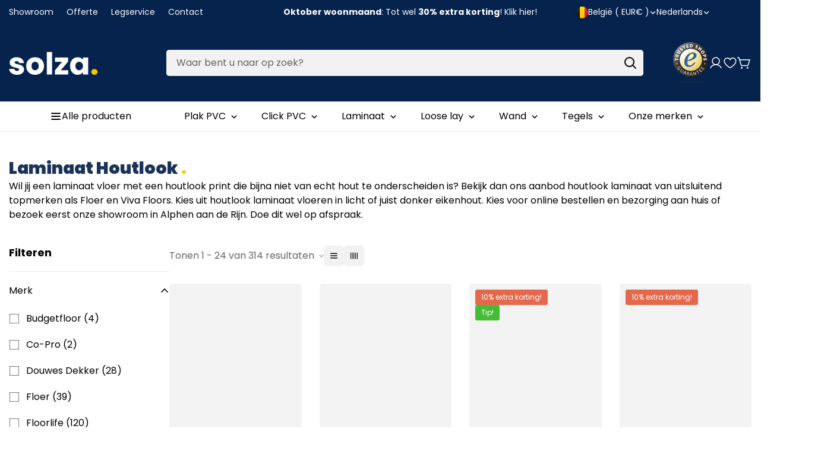

--- FILE ---
content_type: text/css
request_url: https://www.solza.be/cdn/shop/t/22/assets/collection.css?v=36512822347218661001739294500
body_size: 1985
content:
.m-main-collection{--m-sidebar-width: 270px;--m-section-gap: 30px}.m-main-collection__wrapper>*{transition:all var(--m-duration-default, 0.25s) ease}.m-main-collection__empty{color:rgb(var(--color-foreground-secondary));padding:100px 0}.m-main-collection__empty p{margin-top:20px}.m-main-collection__top{padding-bottom:30px}.m-main-collection__top-title{margin-bottom:6px;font-weight:var(--m-font-weight, 500)}.m-main-collection__content{max-width:100%}@media screen and (min-width: 1280px){.m-main-collection.m-section--boxed .m-sidebar--left .m-sidebar__content,.m-main-collection.m-section--boxed .m-sidebar--right .m-sidebar__content{position:relative;padding-top:var(--m-sidebar-boxed-py);padding-bottom:var(--m-sidebar-boxed-py);border-radius:var(--boxed-radius, 0px)}.m-main-collection.m-section--boxed .m-sidebar--left .m-sidebar__content:after,.m-main-collection.m-section--boxed .m-sidebar--right .m-sidebar__content:after{content:"";position:absolute;top:0;left:0;right:0;bottom:0;pointer-events:none;border-width:1px;border-style:solid;border-color:rgb(var(--color-border));border-radius:inherit}.m-main-collection.m-section--boxed .m-sidebar--left .m-sidebar__filter,.m-main-collection.m-section--boxed .m-sidebar--left .m-sidebar__title,.m-main-collection.m-section--boxed .m-sidebar--right .m-sidebar__filter,.m-main-collection.m-section--boxed .m-sidebar--right .m-sidebar__title{padding-left:var(--m-sidebar-boxed-py);padding-right:var(--m-sidebar-boxed-py)}.m-main-collection.m-section--boxed .m-sidebar--left .m-sidebar--header-separated .m-sidebar__content,.m-main-collection.m-section--boxed .m-sidebar--right .m-sidebar--header-separated .m-sidebar__content{padding-top:var(--m-filter-py)}}.m-main-collection.m-section--boxed .m-main-collection__top{padding-bottom:0}.m-main-collection.m-section--boxed .m-pagination{padding-top:0;margin-top:0}.m-main-collection.m-section--grid-bordered .m-collection-products,.m-main-collection.m-section--grid-bordered .m-search-result{--column-gap: 0 !important;--column-gap-mobile: 0 !important;--row-gap-mobile: 0 !important;--row-gap: 0 !important}.m-main-collection.m-section--grid-bordered .m-section__content:not(.m-collection-products,.m-search-result){--m-section-boxed-px: 15px;--m-section-boxed-py: 18px}@media screen and (min-width: 768px){.m-main-collection.m-section--grid-bordered .m-section__content:not(.m-collection-products,.m-search-result){--m-section-boxed-px: 30px;--m-section-boxed-py: 30px}}.m-main-collection.m-section--grid-bordered .m-main-collection__top{border-bottom:1px solid rgb(var(--color-border));padding-bottom:var(--m-section-boxed-py)}.m-main-collection.m-section--grid-bordered .m-pagination{margin:0;position:relative;padding-top:var(--m-section-boxed-py)}.m-main-collection.m-section--grid-bordered .m-pagination:before{content:"";position:absolute;top:-1px;left:0;right:0;bottom:0;pointer-events:none;border-width:1px 0 0 0;border-style:solid;border-color:rgb(var(--color-border));border-radius:inherit}.m-sidebar{--m-bg-opacity: 0;touch-action:none;transition-duration:var(--m-duration-default, 0.25s);transition-property:color,background-color,border-color,text-decoration-color,fill,stroke;transition-timing-function:cubic-bezier(0.4, 0, 0.2, 1);background:rgba(var(--color-foreground), var(--m-bg-opacity))}.m-sidebar__content{--m-translate-x: -100%;position:relative;width:100%;overscroll-behavior:contain;display:inline-block;transition-duration:var(--m-duration-default, 0.25s);transition-property:transform;transition-timing-function:cubic-bezier(0.4, 0, 0.2, 1);background-color:rgb(var(--color-background))}@media screen and (max-width: 1279px){.m-sidebar__content{overflow-x:hidden;overflow-y:auto}}@media screen and (max-width: 767px){.m-sidebar__content{width:calc(100% - 40px)}}.m-sidebar__filter .m-widget--collection responsive-image{margin-right:10px;width:50px}.m-sidebar__title{margin-bottom:24px}.m-sidebar__close{position:absolute;cursor:pointer;top:16px;right:16px}.m-sidebar--fixed .m-sidebar{position:fixed;top:0;left:0;right:0;bottom:0;display:none;z-index:100}.m-sidebar--fixed .m-sidebar__content{padding:20px;width:405px;max-width:100%;height:100%;transform:translate3d(var(--m-translate-x), 0, 0)}@media screen and (max-width: 767px){.m-sidebar--fixed .m-sidebar__content{width:calc(100% - 40px)}}.m-sidebar--left,.m-sidebar--right{gap:var(--m-section-gap)}@media screen and (min-width: 1280px){.m-sidebar--left .m-sidebar,.m-sidebar--right .m-sidebar{flex:0 0 var(--m-sidebar-width);width:var(--m-sidebar-width)}.m-sidebar--left .m-sidebar--header-separated,.m-sidebar--right .m-sidebar--header-separated{--m-filter-py: 20px}.m-sidebar--left .m-sidebar--header-separated .m-sidebar__title,.m-sidebar--right .m-sidebar--header-separated .m-sidebar__title{border-width:0 0 1px 0;border-style:solid;border-color:rgb(var(--color-border));padding-bottom:var(--m-filter-py);margin-bottom:20px}}@media screen and (max-width: 1279px){.m-sidebar--left .m-sidebar,.m-sidebar--right .m-sidebar{position:fixed;top:0;left:0;right:0;bottom:0;display:none;z-index:100}.m-sidebar--left .m-sidebar__content,.m-sidebar--right .m-sidebar__content{padding:20px;width:405px;max-width:100%;height:100%;transform:translate3d(var(--m-translate-x), 0, 0)}}.m-sidebar--right{flex-direction:row-reverse}@media screen and (max-width: 1279px){.m-sidebar--blank-title .m-sidebar__content{padding-top:50px}}.m-sidebar--fixed .m-sidebar--blank-title .m-sidebar__content{padding-top:50px}.m-facets--scroll-content{padding:1px 15px 1px 1px;overflow-x:hidden;overflow-y:auto;max-height:var(--max-height, 300px)}.m-facets--swatches{display:flex;flex-wrap:wrap;gap:12px}.m-facets--swatches .m-facet{display:inline-flex;align-items:center;line-height:1}.m-facets--swatches .m-facet a{display:flex;align-items:center;text-align:center;justify-content:center;transition:all var(--m-duration-default, 0.25s)}.m-facets--swatches-show-label{flex-flow:column;gap:0}.m-facets--swatches-show-label .m-facet{padding:8px 0}.m-facet__product-count{margin-left:4px;flex-shrink:0}.m-facet--checkbox{flex-grow:1;cursor:pointer;position:relative;display:flex;word-break:break-word;line-height:1.5;padding:10px 0}.m-facet--checkbox input[type=checkbox]{position:absolute;opacity:1;width:1.6rem;height:1.6rem;top:.7rem;left:.8rem;z-index:-1;appearance:none;-webkit-appearance:none;display:none}.m-facet--checkbox input[type=checkbox]:checked~.icon-checkmark{visibility:visible}.m-facet--checkbox .icon-checkmark{visibility:hidden;position:absolute;left:3px;z-index:5;top:14px}.m-facet--checkbox>svg{margin-right:12px;flex-shrink:0;margin-top:4px}.m-facet--checkbox__disabled{opacity:.3;cursor:no-drop !important}.m-facet--color{margin:0}.m-facet--color label{cursor:pointer}.m-facet--color:hover .m-facet__label,.m-facet--color input:checked~.m-facet__label{box-shadow:0 0 0 1px #000,inset 0 0 0 3px #fff}.m-facet--color .m-facet__label{--m-box-shadow-color: rgb(0 0 0 / 10%);display:inline-flex;width:32px;height:32px;position:relative;border-radius:50%;box-shadow:0 0 0 1px var(--m-box-shadow-color);transition:box-shadow var(--m-duration-default, 0.25s) ease,transform var(--m-duration-default, 0.25s) ease}.m-facet--color .m-facet__label *{pointer-events:none}.m-facet--color .m-facet__label a{pointer-events:auto;font-size:0;width:100%;height:100%;display:block}.m-facet--color.active .m-facet__label,.m-facet--color:hover .m-facet__label{box-shadow:0 0 0 1px #000,inset 0 0 0 3px #fff}.m-facet--button a{padding:6px 12px;background:rgba(0,0,0,0);color:rgb(var(--color-primary));min-width:42px;min-height:42px;border:1px solid #bdbdbd;border-radius:5px;transition:border-color var(--m-duration-default, 0.25s) ease,background var(--m-duration-default, 0.25s) ease}.m-facet--button a:hover{background:var(--color-btn-bg-hover);color:var(--color-btn-text-hover);border-color:var(--color-btn-bg-hover)}.m-facet--button.active a{background:rgb(var(--color-primary));color:rgba(var(--text-white), 1);border-color:rgb(var(--color-primary))}.m-facet--show-label{position:relative}.m-facet--show-label a{justify-content:flex-start !important;padding-left:8px;flex:1}.m-active-facets__item{background:rgb(var(--color-secondary-button));color:rgb(var(--color-secondary-button-text));display:flex;align-items:center;justify-content:center;cursor:pointer;padding:6px 12px;margin-top:10px;margin-right:10px;text-transform:capitalize;border-radius:5px;line-height:1;font-size:15px;transition:all var(--m-duration-default, 0.25s) ease}.m-active-facets__item:hover{background:rgb(var(--color-button));color:rgb(var(--color-button-text))}.m-active-facets__item-remove-all,.m-active-facets__item-remove-all:hover{background-color:rgba(0,0,0,0)}.m-active-facets__remove-icon{margin-right:8px}.m-active-facets__remove-icon+span>span{margin:0 4px}.m-active-facets__remove-all{color:rgb(var(--color-foreground-secondary));text-decoration-line:underline;font-weight:400}.m-active-facets__remove-all:hover{color:rgb(var(--color-primary))}.m-active-facets>ul{gap:8px 16px}.m-facets-price{display:block;padding:10px 2px;--color: #222;--color-bar: rgba(223,223,223);--color-box-shadow: #FFFFFF}.m-facets-price__ranges{position:relative;height:5px;background:linear-gradient(to right, var(--color-bar) var(--from), var(--color) var(--from), var(--color) var(--to), var(--color-bar) var(--to));border-radius:4px;margin-top:16px;margin-bottom:28px}.m-facets-price__range{-webkit-appearance:none;appearance:none;width:100%;background:rgba(0,0,0,0);pointer-events:none;height:5px;vertical-align:top;outline:none;border:none;padding:0}.m-facets-price__range:last-child{position:absolute;left:0;top:0}.m-facets-price__range::-webkit-slider-thumb{-webkit-appearance:none;appearance:none}.m-facets-price__range::-webkit-slider-thumb{position:relative;height:14px;width:14px;border-radius:100%;border:none;cursor:pointer;margin-top:-5px;z-index:1;box-shadow:0 0 0 14px var(--color) inset,0 0 0 2px var(--color-box-shadow);transition:transform var(--m-duration-default, 0.25s) linear;transform:scale(1.3)}.m-facets-price__range::-webkit-slider-thumb:hover{transform:scale(1.5)}.m-facets-price__range::-webkit-slider-runnable-track{width:100%;height:5px;cursor:pointer;background:#f5f5f5;border-radius:4px;border:none}.m-facets-price__range::-moz-range-thumb{height:14px;width:14px;border-radius:100%;border:none;cursor:pointer;box-shadow:0 0 0 14px var(--color) inset,0 0 0 2px var(--color-box-shadow);transform:scale(1.3)}.m-facets-price__range::-moz-range-thumb:hover{transform:scale(1.5)}.m-facets-price__range::-moz-range-progress,.m-facets-price__range::-moz-range-track{width:100%;height:5px;cursor:pointer;border-radius:4px;border:none}.m-facets-price__range::-moz-range-progress{background-color:rgba(0,0,0,.7)}.m-facets-price__range::-moz-range-track{background-color:#f5f5f5}.m-facets-price__range::-webkit-slider-runnable-track{background:none}.m-facets-price__range::-webkit-slider-thumb{pointer-events:auto}.m-facets-price__range::-moz-range-progress,.m-facets-price__range::-moz-range-track{background:none}.m-facets-price__range::-moz-range-thumb{pointer-events:auto;transform:scale(1.3)}.m-facets-price__input{display:flex;justify-content:space-between;align-items:center}.m-facets-price__field{position:relative;flex:1}.m-facets-price__field-currency{position:absolute;left:12px;top:50%;transform:translateY(-50%)}.m-facets-price__field .form-field--input{padding-left:22px;padding-right:12px;text-align:right;font-size:14px;min-height:44px}.m-facets-price__to{margin:0 15px}.m-collection-toolbar{color:rgb(var(--color-foreground-secondary))}.m-collection-toolbar__wrapper{gap:15px;padding:6px 0;margin:-6px 0}@media screen and (max-width: 767px){.m-collection-toolbar__wrapper{flex-wrap:wrap;padding:0;margin:0}}.m-collection-toolbar .m-filter-button,.m-collection-toolbar .m-sortby-button{gap:8px}.m-collection-toolbar .m-sortby-button [data-sortby-option]{overflow:hidden;display:-webkit-box;-webkit-line-clamp:1;-webkit-box-orient:vertical}@media screen and (max-width: 767px){.m-collection-toolbar{position:sticky;top:0;z-index:11;background-color:rgb(var(--color-background))}.m-collection-toolbar--sticky{position:fixed;top:0;left:0;right:0;padding:15px 15px 20px;z-index:12;box-shadow:0 5px 8px 0 rgba(var(--color-foreground), 0.05)}}.m-collection-toolbar__left,.m-collection-toolbar__right{gap:15px}@media screen and (min-width: 768px){.m-collection-toolbar__left,.m-collection-toolbar__right{gap:30px}}.m-collection-toolbar__column-switcher{gap:10px}.m-collection-toolbar__column-switcher>button{background:rgb(var(--color-secondary-button));color:rgb(var(--color-secondary-button-text));width:34px;height:34px;display:flex;align-items:center;justify-content:center;border-radius:var(--border-radius, 5px);transition:all var(--m-duration-default, 0.25s) ease}.m-collection-toolbar__column-switcher>button.active,.m-collection-toolbar__column-switcher>button:hover{background:rgb(var(--color-button));color:rgb(var(--color-button-text))}.m-sortby-mobile__wrapper{--m-bg-opacity: 0;touch-action:none;position:fixed;z-index:100;top:0;right:0;left:0;bottom:0;transition-property:color,background-color,border-color,text-decoration-color,fill,stroke;transition-timing-function:cubic-bezier(0.4, 0, 0.2, 1);transition-duration:var(--m-duration-default, 0.25s);display:none;background-color:rgb(0 0 0/var(--m-bg-opacity))}.m-sortby-mobile__content{--m-translate-y: 100%;touch-action:none;position:absolute;bottom:0px;left:0px;display:inline-block;width:100%;overflow-y:auto;transition-property:transform;transition-timing-function:cubic-bezier(0.4, 0, 0.2, 1);transition-duration:var(--m-duration-default, 0.25s);padding:30px 0;transform:translate3d(0, var(--m-translate-y), 0);background-color:rgb(var(--color-background))}.m-sortby-mobile__close{position:absolute;padding:12px;right:0;top:0}.m-sortby-mobile__title{padding:0 16px;margin-bottom:10px;display:block}.m-sortby-mobile__item{padding:12px 16px;line-height:1;color:rgba(var(--color-foreground), 0.75);cursor:pointer}.m-sortby-mobile__item.active,.m-sortby-mobile__item:hover{text-decoration:underline;color:rgb(var(--color-foreground))}.m-collection-products--list{grid-template-columns:repeat(1, minmax(0, 1fr))}.m-collection-page__breadcrumb{border-bottom:1px solid rgb(var(--color-border));border-top:1px solid rgb(var(--color-border))}


--- FILE ---
content_type: text/css
request_url: https://www.solza.be/cdn/shop/t/22/assets/custom.css?v=15290538667220991981739294500
body_size: 7523
content:
/** Shopify CDN: Minification failed

Line 465:25 Unexpected "gt"

**/

.m-topbar-section{
  z-index: 90!important;
}


/* FOXKIT */
.m-megamenu__navigation-container.m-foxkit-menu-desktop {
  padding-bottom: 26px;
}
.template-product .foxkit-product-bundles__sub-total,
.template-product .foxkit-product-bundles__save-amount {
  font-size: calc(var(--font-h5-desktop) * 1px);
  font-weight: 500;
}
.template-product .foxkit-product-bundles__total-amount {
  font-size: calc(var(--font-base-small-size) * 1px);
}

body .foxkit-product-bundles__total-label {
  color: #000;
}
body .foxkit-product-bundles__sub-total {
  color: #AE5000;
}

body .foxkit-product-bundles__total-amount {
  font-size: 14px;
  margin-right: 0;
}
body .foxkit-card__prices>:not(.foxkit-hidden)+* {
  margin-left: 0;
}
body .foxkit-product-bundles .foxkit-product-card__checkbox-label {
  width: 18px;
  height: 18px;
}
body .foxkit-product-bundles .foxkit-product-card__checkmark:after {
  left: 6px;
  top: 2px;
}
body .foxkit-product-bundles .foxkit-product-card__title {
 font-weight: 500; 
}
body .foxkit-product-bundles .foxkit-product-card__variants {
  align-items: center;
}

/* END FOXKIT */

.m-collection-card__title,
.m-product-card__title,
.m-article-card__title,
.m-price__sale .m-price-item--last,
.m-product-card__tag-name,
.m-header__top .m-icon-text,
.main-product__block .m-product-shipping__title,
.m-product-details-tabs .m-tab-header,
.m-megamenu__toggle,
.m-product-tag {
  font-weight: 500;
}
.m-predictive-search__heading {
  font-family: var(--font-stack-body);
  font-size: var(--font-base-size);
  font-weight: 500;
}
.m-megamenu__toggle {
  --toggle-border-radius: 0;
}

.template-product .m-tabs__header {
  justify-content: start;
}
.template-product .m-product-details-tabs .m-tab-header {
  margin-left: 0;
  margin-right: 80px;
}
.template-product .m-product-details-tabs .m-page-width {
  max-width: 1200px;
}
.m-megamenu__navigation-container {
  padding: 17px 0;
  --menu-item-hover-background: 255, 255, 255;
  --menu-item-hover-background-opacity: 1;
  --box-shadow-value: 0 10px 20px 0;
  --navigation-border-width: 0;
}
.m-megamenu__menu-item {
  --corner-radius: 5px;
}
.m-main-product .main-product__block .product-block-group--price .m-price {
  font-size: 20px;
}
.m-main-product
  .main-product__block
  .product-block-group--price
  .m-price__sale
  .m-price-item--regular {
  font-size: calc(var(--font-base-size, 16) * 1px);
}
.m-collection-page-header__inner .m-collection-page-header__description {
  margin-top: 12px;
}


.m-quantity {
  --color-form-field: #ffffff;
}
.m-search-form select {
  --form-field-horizontal-spacing: 17px;
}
.m-search-form__select {
  --form-field-horizontal-spacing: 18px;
  --color-border: 0, 0, 0, 0.1;
}
.m-newsletter-form__wrapper .m-newsletter-form__button {
  padding-right: 12px;
}
.m-breadcrumb {
  --breadcrum-spacing-top: 14px;
}
.m-main-product .main-product__block-title + .main-product__block-rating svg,
.m-product-featured__review svg {
  width: 14px;
  height: 14px;
}
.m-main-product .main-product__block-title + .main-product__block-rating span,
.m-product-featured__review span {
  font-size: 14px;
  color: rgb(var(--color-foreground-secondary));
}
.m-product-tag {
  padding: 6px 10px;
}
.template-product .m-section-apps .m-page-width {
  max-width: 1180px;
  margin: 0 auto;
}

.template-product .m-complementary-products .m-product-card {
  padding: 10px;
}
.m-modal-quickview .m-modal--close svg {
  width: 20px;
  height: 20px;
}
.m-breadcrumb--separator svg {
  color: rgb(var(--color-foreground-secondary));
}
@media (min-width: 768px) {
  .template-product .m-breadcrumb {
    display: none;
  }
  .main-product__block .m-breadcrumb {
    display: block;
  }
}
@media (min-width: 1024px) {
  .m-collection-page-header.m-collection-page-header--small {
    padding: 44px 0 80px;
  }
}
.m-custom-newsletter .form-field {
  --form-field-vertical-spacing: 12px;
  --form-field-horizontal-spacing: 16px;
  height: 50px;
  line-height: 50px;
}
.m-footer-widget__info .social-media-links a {
  color: rgb(var(--color-foreground));
}
.m-footer-widget__info .social-media-links a:hover {
  color: rgb(var(--color-foreground-seccondary));
}
@media screen and (max-width: 1279px) {
  .m-header__top {
    border-bottom: 1px solid rgb(var(--color-border));
  }
  .m-collection-page-header.m-collection-page-header--small {
    padding: 24px 0;
  }
  .m-filter-button {
    margin: 0;
  }
}

@media screen and (max-width: 767px) {
  .m-section--padding {
    --min-section-padding-top: 32px;
    --min-section-padding-bottom: 32px;
  }
  .template-product .m-tabs--responsive .m-accordion--item {
    margin-bottom: 0;
  }
  .template-product .m-product-collapsible .m-accordion--item-button {
    padding: 20px 0;
  }
  .m-header__heading--logo-wrapper {
    max-width: 125px;
  }
  .m-collection-page-header__inner {
    text-align: left;
  }
  .m-main-product__info .main-product__block-breadcrumb {
    display: none;
  }
  .m-breadcrumb {
    --breadcrum-spacing-top: 12px;
  }
}



html {
scroll-behavior: smooth;
}

section.sf-header header.bg-white.sf-header__desktop .sf-menu-wrapper__desktop, section.sf-header header.bg-white.sf-header__desktop .sf-menu-logo-bar svg path {
    color: white;
    fill: white!important;
}

.sf-header .sf-menu-item>a:hover {
  color: white !important;
}

@media only screen and (max-width: 767px) {
div.sf-grid div.image-card {
    overflow-x: hidden;
}
}

/* Custom CSS */

/* Topbar CSS */

.sf-topbar {
    border: none;
    background-color: #1b3359;
    color: white;
}

.sf-topbar .sf__text-link {
    color: white;
}

/* Einde Topbar CSS */

[id$="16225125199f82d8fe"] .section-my {
    padding-top: 15px;
    padding-bottom: 15px;
    margin-bottom: 0;
    margin-top: 0;
}

.sf__font-normal {
    font-weight: 400;
}

[id$="16225316461d1cff80"] .collection-card__info h3 a {
    font-weight: 400;
    font-size: 24px;
    line-height: 34px;
    margin-bottom: 4px;
}

[id$="16225316461d1cff80"] .collection-card__info p {
    color: #666;
}

[id$="16225125199f82d8fe"] .sf-icon-box__text h3 {
    line-height: 26px;
    font-size: 20px;
    font-weight: 500;
}

@media (min-width: 1536px) {
    [id$="1621243260e1af0c20"] .slide__block-title {
        font-size: 100px;
        line-height: 95px;
    }
}

@media (max-width: 576px) {

    [id$="1621243260e1af0c20"] a.sf__mobile-button,
    [id$="162251092958fcda7c"] .sf__btn-primary,
    [id$="162251092958fcda7c"] .sf__btn-secondary {
        width: 100%;
    }

    [id$="16225316461d1cff80"] .section__heading {
        text-align: center;
    }

    [id$="16225316461d1cff80"] .collection-card__info h3 a {
        font-weight: 500;
    }

    [id$="16225316461d1cff80"] .collection-card__info p {
        font-size: 14px;
        line-height: 20px;
    }

    [id$="16225125199f82d8fe"] .sf-icon-box__text h3 {
        font-size: 18px;
        margin-bottom: 2px;
    }
}

.image-card .sf-image,
.collection-card__image {
    border-radius: 4px;
}

[id$="1659076640d132ac34"] .section-my {
    margin-top: 0px !important;
}

.collection-card__info h3 a {
    color: white !important;
}

.sf__pcard-content {
    padding-left: 20px;
    padding-right: 20px;
    padding-bottom: 20px;
    text-align: center;
}

.collection-description {
    margin-bottom: 85px;
}

.collection-description h2 {
    font-size: 32px;
    margin-bottom: 12px;
}

.collection-description h3 {
    font-size: 25px;
    margin-bottom: 12px;
}

.collection-description p {
    margin-bottom: 25px;
}

.collection-description a {
    text-decoration: underline;
}

.search-container {
    background-color: #1b3359 !important;
    color: white;
}

.flex form {
    color: black;
}

.sf__topbar-inner .sf__custom-select .select-selected,
.sf__topbar-inner .sf__select .select-selected{
    color: white;
}

.sf-header__bg {
    background: #1b3359 !important;
}

.section__header {
    margin-bottom: 30px;
}

.sf-menu__banner {
    color: white;
}

.collection-header {
    padding-bottom: 0px !important;
}

.section-py {
    padding-top: 50px;
    padding-bottom: 50px;
    margin-bottom: 0px;
}

.section-my {
    padding-top: 50px;
    padding-bottom: 50px;
    margin-bottom: 0px;
}

.imagecardshome {
    margin-top: -40px;
}

.usp-home {
    margin-top: -15px;
    margin-bottom: -15px;
}

.pvchome {
    margin-top: -50px;
    margin-bottom: -25px;
}

.prose :where(table):not(:where([class~=not-prose] *)) {
    font-size: 16px;
}

.f-popup__teaser svg {
    display: none;
}

.prod__sticky-atc .product-samples-button-wrap {
    display: none;
}

.sf__pcard {
    border: 1px solid #efefef;
    padding: 0;
    border-radius: 4px;
}

.main-product__block-visitors {
    margin-top: 0.5rem !important;
}

.usppdp .section-my {
    margin-top: 0px;
    padding-top: 0px;
}

.producteigenschappen {
    background-color: #FBFBFB;
    padding: 8px 15px;
    border-radius: 4px;
    border: 1px solid #e8e8e8;
}

.productomschrijving {
    padding: 8px 15px;
}

.pro {
    list-style-image: url(/cdn/shop/files/plus_1.png?v=1662023273);
}

.con {
    list-style-image: url(/cdn/shop/files/minus.png?v=1662023464);
}

.instructievideo {
    margin-bottom: 30px;
}

.sf-header .sf-menu-item&gt;

a:hover {
    color: white;
}

.foxkit-related-products h2,
.sf__blog-post h2 {
    font-size: 30px;
    margin-top: 50px;
    margin-bottom: 25px;
}

.template-product .section-my {
    margin-top: 0;
    margin-bottom: 0;
    padding-top: 0;
    padding-bottom: 0;
}

.productomschrijving h4 {
    font-size: 18px;
}

.newsletter__form-heading h3 {
    font-size: 25px;
    line-height: 1.5;
}

.collection-description ul {
    list-style: disc;
    margin-left: 20px;
    margin-bottom: 20px;
    line-height: 26px;
}

.collection-description ol {
    list-style: decimal;
    margin-left: 20px;
    margin-bottom: 20px;
    line-height: 26px;
}

.prod__tag-hot {
    background-color: #e84118;
}

.prod__tag-new {
    background-color: #8c7ae6;
}

.prod__tag-sale {
    background-color: #44bd32;
}

.productinfo {
    margin-top: 50px;
}

.merkenhome .section-my {
    margin-top: 0px;
    margin-bottom: 0px;
    padding-top: 0px;
    padding-bottom: 0px;
}

.usppdp .sf-column {
    border: 1px dashed #eeeeee;
    padding: 20px;
}



.bannerimageproefmonster .section-my {
    padding: 0px;
    margin-top: 25px;
    margin-bottom: 25px;
}

.proefmonsterstappenplan .section-my {
    padding: 0px;
    margin-top: 50px;
    margin-bottom: 50px;
}

/* Responsive maken productinformatie (custom liquid) */

@media only screen and (max-width: 749px) {
	.custom-liquid .productinfo {
		max-width: 100% !important;
		float: left !important;
		margin-left: 0 !important;
      height: auto !important;
	}
}

@media only screen and (min-width: 768px) {
  .pdptrusted {
    display:none;
  }
}

/* Banner image spacing */

[id$="adb9b6c0-0218-4662-933a-6b64997788ed"] .section-my,
[id$="block--165892180748c3caaa-0"] .section-my,
[id$="c0d25574-05df-4ed1-98d6-bb63449a8e6f"] .section-my,
[id$="549a33b6-20c9-4af9-a25a-460af8858c94"] .section-my,
[id$="6e8ca226-49c2-4291-b270-ae8c5f18b462"] .section-my,
[id$="aeaab871-45a6-422e-b480-6d6f32dafb83"] .section-my,
[id$="176bd292-fdfa-46bb-8655-252f928da179"] .section-my,
[id$="1cdf74c7-6d38-40d5-be62-99b1fe552b3c"] .section-my,
[id$="144ac864-eefe-4eca-858a-e11732c28088"] .section-my,
[id$="168c67fa-424c-4c6d-9f4b-182b8ce3c872"] .section-my,
[id$="1faaa987-f3ab-45d4-929b-74dafcba6dae"] .section-my,
[id$="16599608331e948206"] .section-my,
[id$="16589253244b79068d"] .section-my,
[id$="block--165892180748c3caaa-0"] .section-my,
[id$="aeaab871-45a6-422e-b480-6d6f32dafb83"] .section-my,
[id$="1eb01f95-a44e-4954-8ec6-9630a610eab7"] .section-my,
[id$="d2b6183a-06c3-4b48-b113-77ab22cbe073"] .section-my,
[id$="422c4cce-bd6e-4d22-9e81-b2abf4ca9b5f"] .section-my,
[id$="8ba0ded7-c14b-4c86-93e1-b5a083b5499b"] .section-my,
[id$="46a8e8a6-d782-4858-88ce-cff784cc5e1b"] .section-my {
  margin-top: 50px;
  padding-top: 0px;
}

[id$="878a46cf-5e44-40af-a8f4-cbe94d7c3aef"] .section-my, 
[id$="1b1eeb8e-13e8-4f02-9894-493a8a583783"] .section-my, 
[id$="aa3cf38e-c781-44b2-bdc2-3a3a7b2bbcd0"] .section-my, 
[id$="8f3c19cd-b1dd-4122-9271-3c62edb9d651"] .section-my {
  margin-top: 0px;
  padding-top: 0px;
}


/* Showroom page */

@media only screen and (max-width: 749px) {

}

[id$="block--ff40492a-d876-4eaa-9d3d-2f7a4add66b7"],
[id$="block--c45a56a9-6185-4cfd-a13a-21b16d6dc3b5"],
[id$="block--66ab6aca-6faf-433e-95f4-77b2a7222bc8"],
[id$="block--8ebb3b86-ffa2-4985-b47d-e8efc6a61eec"] {
  padding: 10px !important;
}

[id$="16279103176929__main"] .sf__page-header {
  display: none;
}

[id$="16279103176929__main"] h1 {
  font-size: 33px;
}

/* Searchbar*/

.m-search-wrapper .text-\[\#666\] {
  color: white !important;
}
.m-search-wrapper .text-\[\#999\] {
  color: white !important;
}
.m-search-item .text-color-regular-price {
  color: #009900 !important;
}

/* Product reviews */

.spr-icon-star {
  color: #f9c700 !important;
}

.spr-review-reportreview {
  display: none !important;
}

#shopify-product-reviews {
  border: 1px solid #e8e8e8 !important;
  background: #fbfbfb !important;
}

/* usp's header home */

[id$="1f5bb540-ac35-4b15-975c-1693ed5de560"] .section-my {
  padding-top: 0px !important;
  margin-top: 15px !important;
  padding-bottom: 15px;
}

[id$="1f5bb540-ac35-4b15-975c-1693ed5de560"] .section-my p {
  color: #333333;
  font-size: 13px;
  font-weight: 400;
}

/* verstoppen op telefoon */

@media only screen and (max-width: 749px) {
  .hide-on-mobile {
    display:none;
  }
}


/* CART */

.sf-cart__summary {
  width: 600px;
  background: #fbfbfb;
  border: 1px solid #e8e8e8;
  margin-right: 0px;
  padding-bottom: 15px;
  padding-top: 15px;
  margin-top: 15px;
}

.sf-cart__table-head {
  background: #fbfbfb;
  border: 1px solid #e8e8e8;
  padding-left: 15px;
  padding-right: 15px;
  border-radius: 5px;
}

.paymenticonsincart {
  padding-top: 15px;
  padding-bottom: 15px;
}

[id$="16279103078625__main"] .page-header__breadcrumb {
  display:none;
}

[id$="16279103078625__main"] .page-header {
  padding-bottom: 1rem;
}

.sf-cart .f-incart {
  overflow: hidden;
}

.f-incart {
  background: #fbfbfb !important;
  border: 1px solid #e8e8e8 !important;
}

.scd__items {
  padding-left: 5px;
  padding-right: 5px;
}

.sf-cart__item-product-image {
  border-radius: 5px;
}

[id$="block-7ca74538-a1c8-42b4-8ee0-ec16319d9275"] {
    border: 1px solid #e8e8e8 !important;
    background: #fbfbfb !important;
}

.simpAsk-container {
  padding: 0px 30px 0px 30px !important;
}

#simpAskQuestion {
  margin: 0px auto 0;
}
#shopify-product-reviews {
  margin: 0 !important;
}

/***** uitlichten van product binnen een blog of andere tekst *****/

.uitlichten {
        max-width:1400px; /* formaat container op smartbright.nl */
        font-family:Poppins, Arial;
        font-size:14px;
        padding:30px;
        background-color:#fff;
        border-radius:6px;
        box-shadow:2px 2px 50px rgba(38, 63, 77, 0.1);
    }
    .uitlichten:hover {
        box-shadow:2px 2px 50px rgba(38, 63, 77, 0.2);
    }
    .uitlichten a {
        color:#48CFB0;
        text-decoration:none;
    }
    /* kolommen bepalen */  
    .uitlichten .uitlichtenLinkerkant {
        position: relative;
        float:left;
        width:40%;
    }
    .uitlichten .uitlichtenRechterkant {
        float:left;
        width:60%;
    }
    /* linkerkolom */
    .uitlichtenLinkerkant a {
        display:block;
        height:250px;
        overflow:hidden;
    }
    .uitlichtenLinkerkant img {
        width:90%;
        position:relative;
        top:50%;
        -webkit-transform:translateY(-50%);
        -ms-transform:translateY(-50%);
        transform:translateY(-50%);
    }
    .uitlichtenLinkerkant .label {
        align-items:center;
        background-color:#e84118;
        border-radius:50%;
        box-shadow:2px 4px 10px rgba(0,0,0,0.1);
        color:#fff;
        display:flex;
        flex-direction:column;
		font-weight:600;
        height:93px;
        justify-content:center;
        left:-20px;
        position:absolute;
        top:-20px;
        width:93px;
        z-index:1;
    }
       /* rechterkolom */
    .uitlichtenRechterkant h4 {
        font-size:16px;
        font-weight:600;
    }
    .uitlichtenRechterkant p {
        padding-bottom:20px;
        margin:0px;
    }
    .uitlichtenRechterkant .knop {
        align:center;
        font-size:14px;
        background-color:#009900;
        border-radius:3px;
        box-shadow:-1px 4px 4px rgba(0,0,0,0.08);
        color:#fff;
        font-weight:600;
        padding:13px 13px;
        text-decoration:none;
    }
    .uitlichtenRechterkant .knop:hover {
        background-color:#d95912;
    }
    .uitlichtenRechterkant .uitlichtenPrice {
        padding-bottom:30px;
    }
    .uitlichtenRechterkant .uitlichtenFromPrice {
        text-decoration:line-through;
        color:#ED5565;
        font-weight:normal; 
    }
    .uitlichtenRechterkant .uitlichtenNewPrice {
        color:#ED5565;
        font-weight:bold;
        padding-bottom:30px; 
    }
    /* clear in all cases */ /* geen default naam, om conflicten te voorkomen */
    .clearDezeBox::after {
        content:"";
        clear:both;
        display:table;
    }
    /* vouwen op kleine schermen */
    @media screen and (max-width: 768px) {
        .uitlichtenRechterkant .knop {display:block;}
        .uitlichten .uitlichtenLinkerkant, .uitlichten .uitlichtenRechterkant {width:100%;}
    }
/***** einde van uitlichten van product binnen een blog of andere tekst *****/


/* slider en blokken homepage */

[id$="4025b4b5-eabb-449e-8fde-47b7ba0b3f95"] {
  border-radius: 3px;
}

[id$="87ecbdc4-e567-467e-86e9-bd1fdc20a159"] .section-my {
  margin-top: 25px;
  padding-top: 0px;
}


[id$="54a04881-7894-4aa5-99aa-f3bc86a1de7c"] .section-py,
[id$="166339775124b39cea"] .section-my {
  margin-top: 0;
  padding-top: 20px;
  padding-bottom: 20px;
  background-color: #1b3359;
  Border-radius: 5px;
  margin-bottom: 25px;
}

[id$="0cc87996-9798-49b6-bf61-882a154c3a61"] .section-my,
[id$="166339775124b39cea"] .section-my {
  margin-top: 25px;
  padding-top: 0;
  margin-bottom: 25px;
  padding-bottom: 0;
}

[id$="1d7b8afc-e292-4e93-8a8f-d7b8c29ff884"] .section-my {
  margin-bottom: 50px;
  margin-top: 30px;
}

[id$="1d7b8afc-e292-4e93-8a8f-d7b8c29ff884"] .section-my {
  margin-top: 40px;
  margin-bottom: 60px;
}

#shopify-section-template--16732895543521__16225125199f82d8fe {
  margin-bottom: 50px;
}

#shopify-section-template--16732895215841__collection-header .collection-header {
  padding-bottom:0px;
}

#shopify-section-template--16746607280353__7eb3bb1a-90c8-4f81-8c45-c4ed3322a03d .section-my, 
#shopify-section-template--16746607280353__6db8488e-95e0-42a8-af46-dad9afa2aa6f .section-my, 
#shopify-section-template--16746607280353__eeab0a0b-b427-4db1-bb47-2afef390bea1 .section-my, 
#shopify-section-template--16746607280353__efe55890-a92a-41d7-85cb-5b617818079f .section-my,
#shopify-section-template--16746852712673__7eb3bb1a-90c8-4f81-8c45-c4ed3322a03d .section-my,
#shopify-section-template--16746852712673__6db8488e-95e0-42a8-af46-dad9afa2aa6f .section-my,
#shopify-section-template--16746852712673__3cea5bf1-e6ae-4521-b410-d62751dc2781 .section-my,
#shopify-section-template--16746852712673__eeab0a0b-b427-4db1-bb47-2afef390bea1 .section-my,
#shopify-section-template--16746852712673__efe55890-a92a-41d7-85cb-5b617818079f .section-my,
#shopify-section-template--16746852712673__e81bb2cb-3e80-4bc7-af3c-4ed51b751e9c .section-my {
  padding-top: 0px;
  margin-top: 20px;
}


.m-custom-content__block-liquid a {
  text-decoration: underline;
  color: #333333;
}

.collection-header__title {
  font-family: poppins;
  color: #1b3359 !important;
  text-transform: none;
  font-weight: 800;
}

.m-collection-page-header__title {
  font-family: Poppins;
  color: #1b3359 !important;
  text-transform: none;
  font-weight: 800;
}

.m-collection-page-header__title:after{
  color: #f9c700;
  content: ".";
}

.collection-header__title:after{
  color: #f9c700;
  content: ".";
}

.sf__sidebar-content h3 {
  font-family: poppins;
  color: #1b3359 !important;
  text-transform: none;
  font-size: 21px;
}

.flex--language {
  width: max-content !important;
}

.flex.items-center.flex--language > div,
.flex.items-center.flex--language select {
  width: 100%;
  font-size: 26px;
}

.sf__select .select-arrow svg {
  height: 8px;
  width: 8px;
}

.sf__select {
  line-height: 30px;
  position: relative;
}

.sf__select .select-selected > div.active {
  align-items: center;
  cursor: pointer;
  display: flex;
  gap: 5px;
  font-size: 15px;
  font-weight: inherit;
  justify-content: space-around;
  -webkit-user-select: none;
  user-select: none;
}

.sf__select .select-item {
  background-color: #fff;
  border-radius: 5px;
  box-shadow: 0 20px 30px rgba(0,0,0,.12);
  color: #757575;
  left: 0;
  line-height: 32px;
  max-height: 60vh;
  min-width: 100%;
  opacity: 0;
  padding: 10px;
  position: absolute;
  right: 0;
  top: calc(100% + 20px);
  visibility: hidden;
  transition: all .2s ease-in-out;
  width: max-content;
  z-index: 80;
}

.sf__select .select-item > div {
  max-width: 250px;
  overflow: hidden;
  text-overflow: ellipsis;
}

.sf__select .select-item > div > a {
  display: flex;
  gap: 5px;
  margin-bottom: 1rem;
  font-size: 15px;
}

.sf__select .select-item.select-show {
  opacity: 1;
  top: 100%;
  transform: translateZ(0);
  visibility: visible;
}

.sf__select img {
  max-height: 30px;
  object-fit: cover;
}

.select-selected > div {
  display: none;
}

.select-selected > div.active {
  display: block;
}

@media screen and (max-width: 767px) {
  div#language-selector-mob {
    right: 0 !important;
    left: unset !important;
  }
  .mobile--wrapper {
    display: flex;
    justify-content: space-between;
    align-items: center;
    margin-bottom: 1rem;
  }
  .mobile--wrapper > div {
    margin: 0;
  }
  .language--selector {
    max-width: max-content;
    margin: 1rem;
  }

  .sf__select .select-selected {
    gap: 10px;
  }
}

/* call to action team */

#sf-custom-template--18429074702668__19199470-b1c9-4a2f-9b6d-43ff699f85f5 .section-py {
  padding-bottom: 0;
  background-color: #f9c700;
  border-radius: 10px;
  background-image: url('/cdn/shop/files/visgraat_blue_transparant.png?v=1669898800');
  background-size: contain;
  background-repeat: repeat-x;
  background-position: center;
}

#sf-custom-template--18429074702668__19199470-b1c9-4a2f-9b6d-43ff699f85f5 .section-py img {
  width: 450px;
  height: auto;
  margin-left: auto;
  margin-right: auto;
}

#sf-custom-template--18429074702668__19199470-b1c9-4a2f-9b6d-43ff699f85f5 .section-py .sf-image {
  max-height:435px;
}

#sf-custom-template--18429074702668__19199470-b1c9-4a2f-9b6d-43ff699f85f5 .section-py h3 {
  color: #1B3359;
  font-family: poppins;
  font-weight: 700;
  margin-bottom: 10px;
}

#sf-custom-template--18429074702668__19199470-b1c9-4a2f-9b6d-43ff699f85f5 .section-py p {
  color: #1B3359;
}

.ctateambuttons {
  padding-left:50px;
  padding-right:50px;
  text-align:center;
}

.secondarybuttonsproduct {
  color: white; 
  background-color:#1B3359;
  border-color:#1B3359;
  margin-top:15px;
  text-decoration: none;
  margin-bottom: 0;
  width: 85%;
  margin-left: auto;
  margin-right: auto;
  border-radius: 5px;
}

.secondarybuttonsproduct a {
  width: 100%;
  color: white !important; 
  background-color:#1B3359!important;
  border-color:#1B3359!important;
  text-decoration: none;
}

@media only screen and (max-width: 749px) {
	.secondarybuttonsproduct {
      width: 100%;
    }
    #sf-custom-template--18429074702668__19199470-b1c9-4a2f-9b6d-43ff699f85f5 .section-py {
      background-repeat: repeat-y;
    }
    .ctateambuttons {
      padding-left:25px;
      padding-right:25px;
    }
}

/* product pagina */

.prod__title h1 {
  color: #000000;
  font-family: poppins;
  font-weight: 800;
}


/* collections > intro + keuzehulp */

.introwithkeuzehulp {
  font-family: poppins !important;
  font-size: 15px !important;
}

@media (min-width: 768px){
.introwithkeuzehulp {
  width: 75% !important;
  max-width:75% !important;
  padding-top:20px;
  padding-right:20px;
  padding-bottom:20px;
  padding-left:0px;
}
}

@media only screen and (max-width: 749px) {
.introwithkeuzehulp {
  margin-bottom:30px;
}
}

/* Remove local pickup information */ 
  .product__pickup-availabilities {
    display: none !important;
  }
/* end */



.rfq-btn-0 {
  width: 100%;
}

.productinfo {
  font-family: 'Poppins';
}

.productinfo li {
  font-size: 15px;
  padding-left: 0.375em;
  margin-bottom: 0.5em;
  margin-top: 0.5em;
}

.productinfo ul {
  list-style: disc;
  padding-left: 20px;
}

.prose p {
  margin-bottom: 0.75em;
  margin-top: 0.75em;
  line-height: 26.25px !important;
}

.productinfo p {
  font-size: 15px;
}

.productinfo h2 {
  font-family: 'Poppins';
  font-size: 21px;
  font-weight: 600;
  color: #1b3359;
  margin-bottom: 0.85em;
  margin-top: 1em;
}

.productinfo h3 {
    color: #1b3359;
    margin-bottom: 0.85em;
    margin-top: 1em;
    font-size: 18px;
    font-weight: 600;
}

.producteigenschappen td {
  font-size: 15px;
}

#sf__icon-box-template--18429074702668__16618577290df7916a h3 {
  font-size: 17px;
}

/* Product alternative colours */ 

.product-alt-colours img {
  border-radius: 5px;
  width: 60px;
  border: 1px solid transparent;
  transition: all .4s ease-in-out 0s;
}

.product-alt-colours a {
  display: inline-block;
  padding: 3px;
  border-radius: 5px;
  border: 1px solid transparent;
}

.product-alt-colours a:hover {
  border: 1px solid #1b3359;
  transition: all .4s ease-in-out 0s;
}

/* end */

.spr-stars {
  display:none;
}

#shopify-section-template--18429071655244__022f4beb-cee2-4d69-af3a-d3e059b9fa52 .section-my, #shopify-section-template--18429071655244__6cdc05a6-06aa-4336-92ce-cb913c00058b .section-my, #shopify-section-template--18955115135308__bc936a06-f42e-4ced-9821-6ad5520bbd8a .section-my, #sf-custom-template--18429073391948__3753b2aa-982d-4d00-b7c0-de7c198a7d8f .section-my, #sf-custom-template--18429073391948__c57b8b15-c6e5-4b88-a9ec-48d82e8fb792 .section-my, #shopify-section-template--18429071786316__bba574a1-fd15-413f-a41a-4919716c9cc8 .section-my, #shopify-section-template--18429071786316__2ad80748-680a-4801-ad80-f91ccf1bb6dc .section-my, #shopify-section-template--18429071786316__custom-content .section-my, #shopify-section-template--18429073981772__34d33011-e86e-4ad7-9124-55de60e5aaba .section-my, #shopify-section-template--18429073293644__33547f88-247b-4e41-9774-b86a78b81387 .section-my, #shopify-section-template--18429073293644__372cccc3-e379-4eb2-ac21-c744ed2f36dd .section-my {
  padding-top: 0px !important;
  margin-top: 50px !important;
}

#sf__featured-product-template--18429071655244__f4da057f-eb3a-429d-b4fa-7dccd9d7dd73 .section-my {
  box-shadow: 5px 5px #efefefab;
    padding: 40px;
    margin-top: 20px;
    margin-bottom: 50px;
    background-color: #efefef4a;
    border-radius: 25px;
}

.sf__page-blog-single-post h4 {
  font-size: 17px;
}

.sf-cart__buttons-container .additional-checkout-buttons {
  display:none !important;
}

/* EXPERT REVIEW */

.persona-image img {
    width: 170px;
    height: 170px;
    border-radius: 50%;
    float: right;
    margin-left: 35px;
    margin-bottom: 35px;
    margin-top: 35px;
    border: 3px solid #f9c700;
}

.persona-title h2 {
  font-family: 'Poppins';
  font-size: 23px;
  font-weight: 600;
}

@media only screen and (max-width: 749px) {
  .persona-image img {
    margin-left: 0px;
  }
}

/* END EXPERT REVIEW */

.sf__page-blog-single-post article {
  width: 100%;
}

/* Bijbehorende producten */

.sample-section {
    margin-top: 15px;
    margin-bottom: 30px;
}

.sample-section h2{
    color: black;
    font-size: 22px;
    font-style: normal;
    font-weight: 500;
    line-height: normal;
    letter-spacing: 0.085px;
}

.sample-button-image img {
  float:left !important;
  margin-right: 20px;
  margin-top: 0px;
  margin-bottom: 0px;
}

.sample-button-title {
    color: black;
    font-style: normal;
    font-weight: 400;
    line-height: normal;
}

.sample-button-info {
    color: black;
    font-size: 14px;
    font-style: normal;
    font-weight: 500;
    line-height: normal;
}

.sample-button-info span {
    color: black;
    font-style: normal;
    font-weight: 400;
    font-size: 13px;
    line-height: normal;
    opacity: .65;
}

.sample-button .product-form__add-button {
    border-radius: 3px;
    background: var(--shopify-editor-setting-color_btn_bg, #009900);
    display: flex;
    width: 40px;
    height: 40px;
    padding: 0px 13px 0px 10px;
    flex-direction: column;
    justify-content: center;
    align-items: center;
}

.sample-buttons-wrapper form {
    width: 100%;
}

.sample-buttons-wrapper {
    display: flex;
    flex-direction: column;
    align-items: flex-start;
    gap: 10px;
    align-self: stretch;
}

.sample-button .title {
    flex-grow: 1;
}

.sample-button .title a {
    text-decoration: none;
}

.sample-button {
    width: 100%;
    display: flex;
    padding: 15px 20px;
    align-items: center;
    gap: 25px;
    border-radius: 5px;
    border: 1px solid rgba(33, 71, 88, 0.10);
    justify-content: space-between;
    background-color: white;
}

@media only screen and (max-width: 580px) {
  .form__input-wrapper {
    display:none;
  }
}

.bijbehorende-producten {

}  
.tab-customize {
  overflow: hidden;
}
.tab-customize h2 {
    font-family: 'Poppins';
    font-size: 20px;
    font-weight: 600;
}
.tab-customize button {
  background-color: inherit;
  float: left;
  border: none;
  outline: none;
  cursor: pointer;
  padding: 6px 10px;
  margin-right: 4px;
  transition: 0.5s;
  font-size: 14px;
  border-radius: 5px;
  border: 1px solid rgba(33, 71, 88, 0.10);
}
.tab-customize button:hover {
  background: #fbfbfb;
  border: 1px solid #1b3359;
}
.tab-customize button.active {
  border-radius: 5px;
  border: 2px solid ##1b3359;
  background: #1b3359;
  color: white;
  font-weight: 600px;
  font-family:poppins;
}
.tabcontent-cus {
  display: none;
  border-top: none;
}

.sf-pqv .prod__option-label:after {
  content: "Aantal";
}

.bijbehorende-producten-alles-link {
  text-align: center;
  padding: 20px;
}

#shopify-section-template--19561900179788__b74145e3-2443-4088-b45b-5975726ee2c0 {
  background-color: #FBFBFB;
  padding-top: 1px;
}

#shopify-section-template--19561900179788__e6cff22f-8090-4b4d-b1b4-b5fd75323cd0 {
  padding: 20px;
  border-top: 2px dashed #efefef;
}

@media only screen and (max-width: 749px) {
  #shopify-section-template--19561900179788__e6cff22f-8090-4b4d-b1b4-b5fd75323cd0 {
    display:none;
  }
}

.containerbijbehorend a {
  text-decoration:none;
  color: #1b3359;
}

/* Einde bijbehorende producten */


.scd-item__remove {
  display:none;
}

.colorswatchpdp {
  border: 1px dashed rgba(33, 71, 88, 0.10);
  border-radius: 5px;
  padding: 10px 20px 10px 20px;
  background: #FBFBFB;
}

/* Retouren */

#sf__icon-box-template--18429073850700__874fd97e-f442-4587-bd53-e8adb2bcf3ec {
  padding: 50px;
}

#shopify-section-template--18429073850700__main {
  margin-top: 75px;
  margin-bottom: 75px;
}

#shopify-section-template--18429073850700__7da7cb16-ca65-4089-87e7-d8f132ccf140 {
  padding: 50px;
  background-color: #fbfbfb;
  margin-bottom: -5em;
}

#sf-custom-template--18429074080076__custom_content_new8TE .section-my {
  padding-top: 0px;
  margin-top: 0px;
}

.price-calculator sup {
  color: inherit;
}

.m-add-to-cart {
  background-color: #009900 !important; 
  border-bottom: 2px solid rgb(27 114 10);
}

.m-add-to-cart:hover {
  border: none;
}

.product-card-form .m-add-to-cart {
  background-color: #ffffff !important; 
}

#search-product-type {
  color: black !important;
}

.m-product-description {
  color: black !important;
}

.our-price {
  font-weight: 700;
}

.m-footer-widget__title {
  font-weight: 700;
}

.m-video-hero__content {
  color: white !important;
}

.m-video-hero__content h2 {
 color: white !important;
}

.handpicked-products__wrapper {
  margin-bottom: 20px !important;
}

.m-wishlist-count, .m-compare-count, .m-cart-count {
  width: 18px !important;
  height: 18px !important;
  background-color: #F9C602 !important;
  min-width: 18px !important;
  font-weight: 700;
}

.f-menu__item--dropdown .f-menu__link--level-2 {
  font-weight: 700 !important;
}

.price-calculator { width: 100%; }
.price-calculator tr { border-bottom: 1px solid #e8e8e8; }
.price-calculator tr:last-child { border-bottom: none; }
.price-calculator tr td { padding: 10px 0; }

.dynamic-checkout__content {
  display:none;
}

.m-image-card__content-main h2, .m-image-card__content-main p {
  color: white !important;
}

.m-menu-drawer__utility-links img {
  display:none;
}

#shopify-section-template--20663330996556__custom_liquid_4hpLXT {
  background: #FBFBFB;
  padding-bottom: 25px;
}

.m-hero-section__content-heading, .m-hero-section__content-description {
  color: white !important;
}

.m-hero-section__container {
  padding-top: 30px;
}

.m-hero-section__container img {
  border-radius: 5px;
}

.m-cart__shipping-note {
  font-size: small;
}

/* Solza 2.0 Blog */

.m-article__title {
  color: #05234C !important;
}

.m-article__content h2 {
  font-size: 24px !important;
  color: #05234C !important;
}

.m-article__content h3 {
  font-size: 22px !important;
  color: #05234C !important;
}

.m-article__content h4 {
  font-size: 20px !important;
  color: #05234C !important;
}

.m-article__content h5 {
  font-size: 20px !important;
  color: #05234C !important;
}

.m-article__content h6 {
  font-size: 20px !important;
  color: #05234C !important;
}

.m-article__content a {
  text-decoration: underline;
  color: #05234C !important;
}

.m-article__boxed td {
  border: 1px solid #efefef;
}

.m-button--primary:hover {
  border: none !important;
}

#m-custom-template--21614782742860__custom_content_Eafh7U {
  padding-bottom:0;
}

/* Trustbadge */

#trustbadge-container-98e3dadd90eb493088abdc5597a70810 {
  z-index: 99!important;
}

.testing .m-product-card__quick-add .m-product-quickview-button {
  background-color: #F8C502 !important;
  color: #000000 !important;
  border-radius: 5px;
  border-bottom: 2px solid rgb(130, 99, 24);
}

.m-product-quickview__footer .m-add-to-cart--text {
  color: white;
}


/* Brandpage */

.blog-border {
  border: 1px solid rgb(var(--color-border));
  padding: 20px;
  border-radius: 5px;
  background-color: white;
}

.m-testimonial__description p {
  font-size: 16px;
}

.greyscale-background {
  background-color: #efefef4f;
}

--- FILE ---
content_type: text/javascript
request_url: https://www.solza.be/cdn/shop/t/22/assets/custom.js?v=48920805830957582981739294500
body_size: -442
content:
function addHiddenClassStyle(){var style=document.createElement("style");style.type="text/css",style.innerHTML=".hidden { display: none !important; }",document.getElementsByTagName("head")[0].appendChild(style)}addHiddenClassStyle();function runMyFunction(){for(var elements=document.getElementsByClassName("m-megamenu__toggle"),i=0;i<elements.length;i++)elements[i].classList.add("hidden")}var regex=/\.de\b/;window.location.href.match(regex)&&runMyFunction();
//# sourceMappingURL=/cdn/shop/t/22/assets/custom.js.map?v=48920805830957582981739294500
